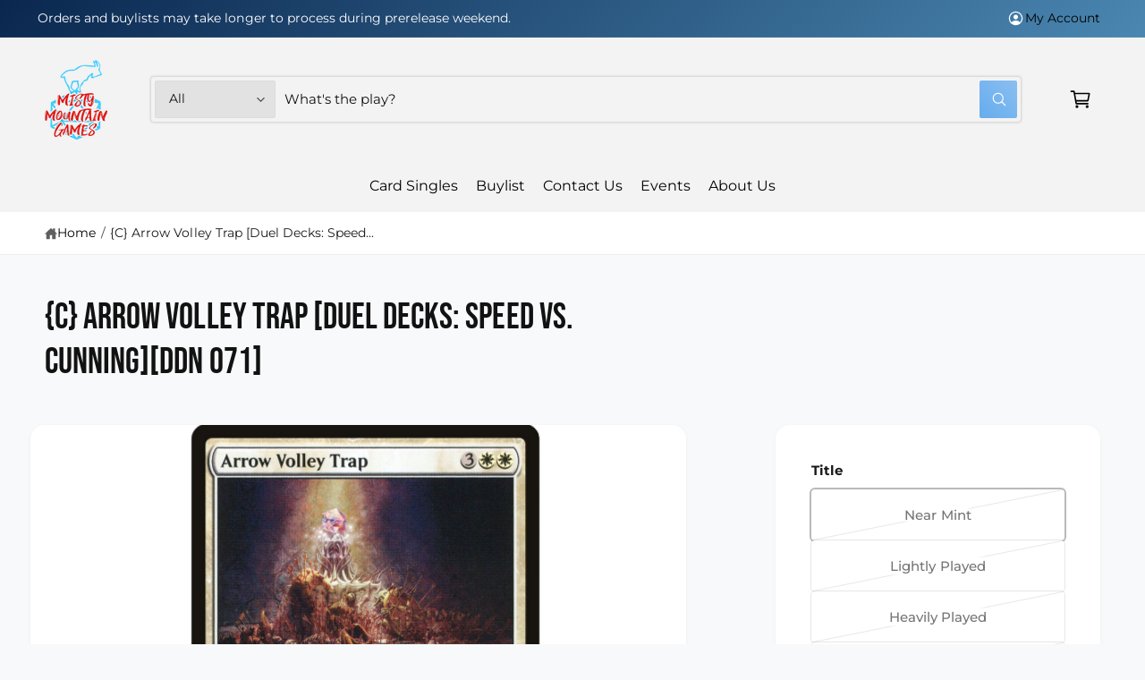

--- FILE ---
content_type: text/css
request_url: https://www.mistymountaingames.com/cdn/shop/t/21/assets/storepass.css?v=29389466154957252511761873925
body_size: 174
content:
.location-button{cursor:pointer;border-radius:100px;padding:1rem 1.5rem;background-color:#fff;border:var(--variant-pills-border-width) solid rgba(var(--color-foreground),var(--variant-pills-border-opacity));border-color:rgba(var(--color-foreground),.1);border-radius:(--variant-pills-radius);margin-right:.5rem;margin-bottom:.5rem}.inventory-display-availability{margin-bottom:1rem}.location-button-selected{background-color:#000;color:#fff;border-color:#000}.store-pass-search-bar-desktop{flex:2;margin-bottom:.5rem;display:block}.store-pass-search-bar-mobile{display:none}.store-pass-product-image-container{background-color:inherit!important}.storepass-products *{font-size:inherit!important}.store-pass-product-cta{height:36px!important}.d-none{display:none}.d-flex{display:flex}.store-pass-nav-ul{background-color:inherit!important}#store-pass-navigation-desktop .store-pass-nav-nav-link{color:#000;font-size:inherit!important}#store-pass-navigation-desktop .store-pass-nav-nav-item svg{display:none}.store-pass-product-tag-oos{background-color:#d2d2d2!important}.store-pass-product-pricing-are{justify-content:space-between}.store-pass-product-vendor{display:none}.store-pass-pagination a{text-decoration:none}.store-pass-products-only-section *{font-size:inherit!important}.storepass-home-collection{margin:0 40px}.storepass-home-collection .store-pass-products-only-section{flex-wrap:inherit!important;width:fit-content!important;overflow:hidden}.storepass-home-collection .store-pass-product-listing-container>div>div{overflow:scroll}.storepass-home-collection .store-pass-product{width:268px!important}.store-pass-product-quantity-section{margin-bottom:.5rem}.store-pass-product-quantity-section input{width:100%}.store-pass-product-quantity-section .text-center{text-align:center}.store-pass-collapsible-menu-content form input{height:auto;padding:3px 0}.store-pass-collapsible-menu-content .btn svg{color:#fff}.store-pass-collapsible-menu-content .btn{height:30px;width:fit-content;line-height:normal;padding:5px;font-size:10px;border-radius:0 5px 5px 0/0px 5px 5px 0px}@media (max-width: 798px){.store-pass-nav-sidebar-header *{color:#000}#store-pass-navigation-mobile{height:50px;width:50px}.store-pass-nav-menu-button{line-height:inherit!important;color:#fff!important;border:none}.store-pass-nav-ul{background-color:#fff!important;width:100%!important}.store-pass-nav-ul .store-pass-nav-nav-link{font-size:inherit!important}.store-pass-filters-mobile a{text-decoration:none}.store-pass-search-bar-desktop{display:none}.store-pass-filters-mobile{justify-content:space-around;align-items:center}.store-pass-filters-mobile div:first-child{background-color:#ccc;border-radius:5px;padding:.45rem .9rem}.store-pass-filters-mobile div:first-child a{background-color:inherit!important;font-weight:700;top:0!important}}.store-pass-search-input{height:41px!important;min-height:41px!important}.store-pass-product-title a{color:inherit!important}.store-pass-product-quantity-section input,.store-pass-product-info select{height:calc(2.2125rem + 2px)!important;min-height:calc(2.2125rem + 2px)!important}.storepass-spinner{display:block!important}#cardListModal *{font-size:1.5rem}.store-pass-nav-menu-button{color:#000!important}
/*# sourceMappingURL=/cdn/shop/t/21/assets/storepass.css.map?v=29389466154957252511761873925 */


--- FILE ---
content_type: text/css
request_url: https://www.mistymountaingames.com/cdn/shop/t/21/assets/standard.css?v=50281092319321182681761850073
body_size: 5242
content:
.section-apps{overflow:hidden}.section:has(.nice-select.open){position:relative;z-index:3}.shopify-policy__container,.shopify-challenge__container,.shopify-email-marketing-confirmation__container{padding-bottom:var(--spacing-section)}.page-margin,.shopify-challenge__container{margin:7rem auto}.tab-active .skip-to-content-link:focus{z-index:9999;position:inherit;overflow:auto;width:auto;height:auto;clip:auto}@media (prefers-reduced-motion){.motion-reduce{transition:none!important;animation:none!important}}table:not([class]),table.theme-table{table-layout:fixed;border-collapse:collapse;font-size:1.4rem;border-style:hidden;box-shadow:inset 0 0 0 .1rem rgba(var(--color-foreground),.2)}table.theme-table{box-shadow:inset 0 0 0 .1rem rgba(var(--color-foreground),.1)}table:not([class]) td,table:not([class]) th{padding:1em;border:.1rem solid rgba(var(--color-foreground),.2)}table.theme-table td,table.theme-table th{padding:.6em .8em;border:.1rem solid rgba(var(--color-foreground),.1);vertical-align:top;font-weight:400}table.theme-table{width:calc(100% - 3px);font-size:var(--c-font-size);margin-left:1px}.theme-table th{width:var(--theme-table-column-width, 60%)}.table--striped tr:nth-child(odd){background-color:rgba(var(--color-foreground),.03)}table.table--lined,table.table--lined_dotted{box-shadow:none}.table--lined th,.table--lined td{border-left:0!important;border-right:0!important}.table--lined_dotted th,.table--lined_dotted td{border-left:0!important;border-right:0!important;border-style:dashed!important}@media screen and (max-width: 749.98px){table.theme-table{white-space:normal!important;overflow-wrap:anywhere}}.link--text:hover{color:rgba(var(--color-foreground),.75)}.animate-arrow .icon-arrow path{transform:translate(-.25rem);transition:transform var(--duration-short) ease}.animate-arrow:hover .icon-arrow path{transform:translate(-.05rem)}.disclosure-has-popup>summary:before,.cart-drawer__overlay,.drawer__overlay{content:"";position:fixed;top:0;right:0;bottom:0;left:0;background-color:#00000080;visibility:hidden;opacity:0;-webkit-backdrop-filter:blur(2px);backdrop-filter:blur(2px);transition:opacity var(--duration-medium),visibility var(--duration-medium)}.disclosure-has-popup>summary.no-background-blur:before{-webkit-backdrop-filter:none;backdrop-filter:none}.disclosure-has-popup.menu-opening>summary:before,.drawer.active .cart-drawer__overlay,body.drawer--open:not(.drawer--open-header) .drawer__overlay,body.drawer--open-header .drawer__header-overlay{visibility:visible;opacity:1}.drawer__overlay:empty{display:block;z-index:5}.drawer__header-overlay:empty{z-index:3}.disclosure-has-popup[open]>summary+*{z-index:100}@media screen and (min-width: 750px){.disclosure-has-popup[open]>summary+*{z-index:4}.facets .disclosure-has-popup[open]>summary+*{z-index:4}}@keyframes pulsate{to{text-shadow:0 0 1px rgb(var(--color-foreground)),0 0 40px rgba(var(--color-accent),1),0 0 80px rgba(var(--color-accent),.8),0 0 90px rgba(var(--color-accent),.7),0 0 100px rgba(var(--color-accent),.5),0 0 150px rgba(var(--color-accent),.4)}0%{text-shadow:0 0 1px rgb(var(--color-foreground)),0 0 38px rgba(var(--color-accent),1),0 0 82px rgba(var(--color-accent),.5),0 0 82px rgba(var(--color-accent),.5),0 0 92px rgba(var(--color-accent),.3),0 0 121px rgba(var(--color-accent),.2)}}@media screen and (prefers-reduced-motion){.italics-glow_pulsating em{animation:none!important}}*:focus{outline:0;box-shadow:none}.tab-active *:focus-visible,.tab-active .nice-select .option.focus,.tab-active .thumbnail-list__item:focus-within,.tab-active .deferred-media__poster:focus-visible .deferred-media__poster-button,.tab-active .discount-gated:focus-within{outline:.2rem solid rgba(var(--color-foreground),.5);outline-offset:.2rem;box-shadow:0 0 0 .3rem rgb(var(--color-background)),0 0 .5rem .4rem rgba(var(--color-foreground),.3)}.tab-active .custom-tab:focus-within{outline-offset:0}.tab-active .pagination__item:focus,.tab-active .custom-tab:focus-within{outline:0;box-shadow:inset 0 0 0 2px rgb(var(--color-foreground),.5)!important}.tab-active .focused,.no-js *:focus{outline:.2rem solid rgba(var(--color-foreground),.5);outline-offset:.3rem;box-shadow:0 0 0 .3rem rgb(var(--color-background)),0 0 .5rem .4rem rgba(var(--color-foreground),.3)}.no-js *:focus:not(:focus-visible){outline:0;box-shadow:none}.tab-active .focused.focus-inset,.tab-active .rte a:focus:focus,.no-js .focus-inset:focus,.tab-active .focus-inset:focus-visible,.tab-active .focus-inner-inset button:focus,.tab-active .rte a:focus:focus-visible{outline:.2rem solid rgba(var(--color-foreground),.5);outline-offset:-.2rem;box-shadow:0 0 .2rem rgba(var(--color-foreground),.3)}.tab-active .focus-inner-inset button:focus{outline:.2rem solid rgb(var(--color-button-text));outline-offset:-.4rem}.tab-active .focus-this-inner-inset:focus,.tab-active a:focus:has(>.card--view-more){outline:.2rem solid rgba(var(--color-foreground),.8);outline-offset:-.6rem;box-shadow:none}.no-js .focus-inset:focus:not(:focus-visible){outline:0;box-shadow:none}.focus-none{box-shadow:none!important;outline:0!important}.tap-target:before,.tap-target--small:before,.rte p>a:only-child:before{content:"";position:absolute;left:50%;top:50%;width:var(--tap-target);height:var(--tap-target);transform:translate(-50%,-50%)}.tap-target--small:before,.rte p>a:only-child:before{width:max(100%,var(--tap-target-small));height:max(100%,var(--tap-target-small))}.scroll-to-top-button{--buttons-border-width: 1px;position:fixed;z-index:999;opacity:0;transition:opacity .3s,transform .3s,visibility .3s!important;transform:translateY(20px);padding:0!important;min-width:0!important;min-height:0!important;width:40px;height:40px;display:flex;bottom:calc(var(--px-mobile) * .5);border:1px solid rgba(var(--color-button-text),.15)!important;border-radius:var(--controls-corner-radius)}scroll-to-top-button.scroll-to-top-button:after{border-radius:var(--controls-corner-radius)}.scroll-to-top-button.bottom-right{right:calc((var(--px-mobile) * .5) + var(--temp-scrollbar-width, 0px))}.scroll-to-top-button.bottom-left{left:calc(var(--px-mobile) * .5)}@media screen and (min-width: 750px){.scroll-to-top-button{bottom:var(--px-mobile)}.scroll-to-top-button.bottom-right{right:calc(var(--px-mobile) + var(--temp-scrollbar-width, 0px))}.scroll-to-top-button.bottom-left{left:var(--px-mobile)}}.scroll-to-top-button.button--secondary{background-color:#ffffffb3;-webkit-backdrop-filter:blur(10px);backdrop-filter:blur(10px)}.scroll-to-top-button svg{width:20px;height:20px;transform:rotate(180deg);position:relative;top:-1px}.scroll-to-top-button.reveal{opacity:1;transform:translateY(0);visibility:visible}body.overflow-hidden .scroll-to-top-button,body:has(.cart-notification.active) .scroll-to-top-button{opacity:0;transform:translateY(20px);visibility:hidden}.button--hover-grow .button:not(.tap-target):before,.button--hover-grow .shopify-challenge__button:before,.button--hover-grow .customer button:before,.button--hover-grow .shopify-payment-button__button--unbranded:before,.button--hover-grow .shopify-payment-button [role=button]:before,.button--hover-grow .cart__dynamic-checkout-buttons [role=button]:before{content:"";position:absolute;top:0;right:0;bottom:0;left:0;z-index:-1;border-radius:var(--buttons-radius-outset);box-shadow:var(--shadow-horizontal-offset) var(--shadow-vertical-offset) var(--shadow-blur-radius) rgba(var(--color-shadow),var(--shadow-opacity))}.button--hover-grow .button:not([disabled]):hover:after,.button--hover-grow .shopify-challenge__button:hover:after,.button--hover-grow .customer button:hover:after,.button--hover-grow .shopify-payment-button__button--unbranded:hover:after{box-shadow:0 0 0 calc(var(--buttons-border-width) + 1px) rgba(var(--color-button-text),var(--border-opacity)),0 0 0 calc(var(--buttons-border-width) + 1px) rgba(var(--color-button),var(--alpha-button-background))}@media (hover: hover) and (pointer: fine){.button-control:not([disabled]):hover,.button-control-colors:not([disabled]):not(.slider-buttons__inner):hover,.slideshow__controls .slider-button--prev:hover,.slideshow__controls .slider-button--next:hover{background-color:#f8f8f8!important}}.button:focus-visible,.button:focus,.button.focused,.shopify-payment-button__button--unbranded:focus-visible,.shopify-payment-button [role=button]:focus-visible,.shopify-payment-button__button--unbranded:focus,.shopify-payment-button [role=button]:focus{outline:0;box-shadow:0 0 0 .3rem rgb(var(--color-background)),0 0 0 .5rem rgba(var(--color-foreground),.5),0 0 .5rem .4rem rgba(var(--color-foreground),.3)}.button:focus:not(:focus-visible):not(.focused),.shopify-payment-button__button--unbranded:focus:not(:focus-visible):not(.focused),.shopify-payment-button [role=button]:focus:not(:focus-visible):not(.focused){box-shadow:inherit}.field:hover.field:after,.select:hover.select:after,.select__select:hover.select__select:after,.customer .field:hover.field:after,.customer select:hover.select:after{box-shadow:0 0 0 var(--inputs-border-width) rgba(var(--color-foreground),1);outline:0;border-radius:var(--inputs-radius)}.select:hover .icon-caret{opacity:1}.tab-active .field__input:focus-visible,.tab-active .select__select:focus-visible,.tab-active .customer .field input:focus-visible,.tab-active .customer select:focus-visible,.tab-active .localization-form__select:focus-visible.localization-form__select:after{box-shadow:0 0 0 calc(.1rem + var(--inputs-border-width)) rgba(var(--color-foreground));outline:0;border-radius:var(--inputs-radius)}.tab-active .field__input:focus,.tab-active .select__select:focus,.tab-active .customer .field input:focus,.tab-active .customer select:focus,.tab-active .localization-form__select:focus.localization-form__select:after{box-shadow:0 0 0 calc(.1rem + var(--inputs-border-width)) rgba(var(--color-foreground));outline:0;border-radius:var(--inputs-radius)}.form__label{display:block;margin-bottom:.6rem}.form__message{align-items:flex-start;display:inline-flex;font-size:1.4rem;line-height:1;margin-top:-1rem;margin-bottom:3rem}.form__message.items-center{align-items:center}.form__message--large{font-size:1.6rem}.customer .field .form__message{font-size:1.4rem;text-align:left}.form__message .icon,.customer .form__message svg{flex-shrink:0;height:2.4rem;margin-right:.5rem;width:2.4rem}.form__message--large .icon,.customer .form__message svg{height:1.8rem;width:1.8rem;margin-right:1rem;margin-top:-.1rem}.customer .field .form__message svg{align-self:start}.form-status{margin:0;font-size:1.6rem}.form-status-list{padding:0;margin:2rem 0 4rem}.form-status-list li{list-style-position:inside}.form-status-list .link:first-letter{text-transform:capitalize}.loading__spinner{position:absolute;z-index:1;width:1.8rem}.loading__spinner{width:1.8rem;display:inline-block}.spinner{animation:rotator 1.4s linear infinite}@keyframes rotator{0%{transform:rotate(0)}to{transform:rotate(270deg)}}.path{stroke-dasharray:280;stroke-dashoffset:0;transform-origin:center;stroke:rgb(var(--color-foreground));animation:dash 1.4s ease-in-out infinite}@media screen and (forced-colors: active){.path{stroke:CanvasText}}@keyframes dash{0%{stroke-dashoffset:280}50%{stroke-dashoffset:75;transform:rotate(135deg)}to{stroke-dashoffset:280;transform:rotate(450deg)}}.loading__spinner:not(.hidden)+.cart-item__price-wrapper,.loading__spinner:not(.hidden)~cart-remove-button{opacity:50%}.loading__spinner:not(.hidden)~cart-remove-button{pointer-events:none;cursor:default}.quantity{color:rgba(var(--color-foreground));position:relative;width:120px;display:flex;border-radius:var(--inputs-radius);min-height:calc((var(--inputs-border-width) * 2) + 4rem)}.quantity:after{pointer-events:none;content:"";position:absolute;top:var(--inputs-border-width);right:var(--inputs-border-width);bottom:var(--inputs-border-width);left:var(--inputs-border-width);border:.1rem solid transparent;border-radius:var(--inputs-radius);box-shadow:0 0 0 var(--inputs-border-width) rgba(var(--color-foreground),calc(var(--inputs-border-opacity) * .8));transition:box-shadow var(--duration-short) ease;z-index:1}.quantity:before{background:rgb(var(--color-background));pointer-events:none;content:"";position:absolute;top:0;right:0;bottom:0;left:0;border-radius:var(--inputs-radius-outset);box-shadow:var(--inputs-shadow-horizontal-offset) var(--inputs-shadow-vertical-offset) var(--inputs-shadow-blur-radius) rgba(var(--color-shadow),var(--inputs-shadow-opacity));z-index:-1}.quantity--squidge{--color-foreground: var(--color-secondary-button-text);display:grid;grid-template-areas:"input increase" "input decrease";grid-template-columns:1fr auto;width:84px;min-height:49px}quick-order-list .quantity--squidge{width:auto}@media screen and (min-width: 990px){.quantity--squidge{width:90px}}.product-form .quantity--squidge{min-height:0}.quantity--squidge .quantity__input{grid-area:input}.quantity--squidge .quantity__button-decrease{grid-area:decrease;border-bottom-right-radius:var(--inputs-radius);margin-left:0!important}.quantity--squidge .quantity__button-increase{grid-area:increase;border-top-right-radius:var(--inputs-radius);border-bottom:var(--inputs-border-width) solid rgba(var(--color-foreground),.2)}.quantity--squidge .quantity__button-increase svg{grid-area:increase;border-top-right-radius:var(--inputs-radius);transform:scale(-1)}.quantity--squidge .quantity__button{width:28px;background-color:rgba(var(--color-foreground),.05);opacity:1;border-left:var(--inputs-border-width) solid rgba(var(--color-foreground),.2);margin-top:0;margin-bottom:0}.quantity--squidge-rounded .quantity__button{width:32px}.quantity--squidge-rounded .quantity__button svg{position:relative;left:-2px}.quantity--squidge .quantity__button.disabled svg{opacity:.3}.quantity--squidge .quantity__button:not(.disabled):hover{background-color:rgba(var(--color-foreground),.09)}.quantity--squidge .quantity__button:not(.disabled):active{background-color:rgba(var(--color-foreground),.15)}.quantity--squidge .quantity__button svg{width:1.4rem}.quantity__input{color:currentColor;font-family:var(--font-body-family);font-style:var(--font-body-style);font-size:1.4rem;font-weight:500;opacity:.85;text-align:center;background-color:transparent;border:0;padding:0 .5rem;width:100%;flex-grow:1;-webkit-appearance:none;appearance:none;min-width:50px;max-width:90px}.quantity__button{width:var(--tap-target);flex-shrink:0;font-size:1.8rem;border:0;background-color:transparent;cursor:pointer;display:flex;align-items:center;justify-content:center;color:rgb(var(--color-foreground));position:relative;padding:0}.quantity__button:first-child{margin-left:calc(var(--inputs-border-width))}.quantity__button:last-child{margin-right:calc(var(--inputs-border-width))}.quantity__button svg{width:1.8rem;pointer-events:none}.tab-active .quantity__button:focus-visible,.tab-active .quantity__input:focus-visible{z-index:2}.tab-active .quantity__button:focus,.tab-active .quantity__input:focus{z-index:2}.quantity__input:-webkit-autofill,.quantity__input:-webkit-autofill:hover,.quantity__input:-webkit-autofill:active{box-shadow:0 0 0 10rem rgb(var(--color-background)) inset!important;-webkit-box-shadow:0 0 0 10rem rgb(var(--color-background)) inset!important}.quantity__input::-webkit-outer-spin-button,.quantity__input::-webkit-inner-spin-button{-webkit-appearance:none;margin:0}.quantity__input[type=number]{-moz-appearance:textfield}.quantity__rules{margin-top:.5rem;position:relative;font-size:1.2rem}.quantity__rules .caption{display:inline-block;margin-top:0;margin-bottom:0}.quantity__rules .divider+.divider:before{content:"\2022";margin:0 .5rem}.quantity__rules-cart{position:relative;font-weight:400;margin-left:.3em}section.product__info-container .loading__spinner:not(.hidden)~*,.quantity__rules-cart .loading__spinner:not(.hidden)~*{visibility:hidden}details:not([open])>.header__icon--menu .icon-close,details[open]>.header__icon--menu .icon-hamburger{visibility:hidden;opacity:0}.js details[open]:not(.menu-opening)>.header__icon--menu .icon-close{visibility:hidden}.js details[open]:not(.menu-opening)>.header__icon--menu .icon-hamburger{visibility:visible;opacity:1}details[open]>.header__submenu{z-index:1}details[open]>.header__menu-item .icon-caret{transform:rotate(180deg)}.global-settings-popup,.header__submenu.global-settings-popup{border-radius:var(--popup-corner-radius);border-color:rgba(var(--color-foreground),var(--popup-border-opacity));border-style:solid;border-width:var(--popup-border-width);box-shadow:var(--popup-shadow-horizontal-offset) var(--popup-shadow-vertical-offset) var(--popup-shadow-blur-radius) rgba(var(--color-shadow),var(--popup-shadow-opacity));z-index:-1}.header__submenu{overflow:auto;max-height:calc(100vh - var(--header-bottom-position-desktop, 20rem) - 4rem)}.header__submenu.list-menu{padding:1rem 0}.header__submenu .header__submenu{background-color:rgba(var(--color-foreground),.01);box-shadow:inset 0 10px 8px -10px rgba(var(--color-foreground),.06),inset 0 -10px 8px -10px rgba(var(--color-foreground),.06);padding:1.5rem 0 1.5rem .5rem;font-size:.95em;margin:1rem 0;transition:transform .3s .05s,opacity .4s,visibility .4s;visibility:hidden;opacity:0;transform:translateY(-20px)}.header__submenu:has([aria-expanded=true]) .header__submenu,.shopify-design-mode .header__submenu .header__submenu{visibility:visible;opacity:1;transform:translateY(0)}.header__submenu .header__menu-item:after{right:2rem}.header__submenu .header__menu-item{justify-content:space-between;padding:.8rem 2rem}.list-menu--disclosure .list-menu__item .icon-caret{position:absolute;right:2rem}.header__submenu .icon-caret{flex-shrink:0;margin-left:1rem;position:static}header-menu>details,details-disclosure>details{position:relative}custom-accordion,.custom-accordion{--open-duration: var(--duration-medium);display:block;-webkit-user-select:none;user-select:none}.custom-accordion .custom-accordion__panel,custom-accordion .custom-accordion__panel{overflow:hidden;transition:height var(--open-duration) var(--cubic-bezier-ease-out-slow)}.accordion__content--spacer{display:inline-block!important;width:2em}@keyframes animateMenuOpen{0%{opacity:0;transform:scale3d(.9,.9,1)}to{opacity:1;transform:scaleZ(1)}}.list-menu--right{right:0}.list-menu--disclosure{position:absolute;min-width:100%;width:25rem;border:1px solid rgba(var(--color-foreground),.2)}.list-menu--disclosure:focus{outline:none}.list-menu--disclosure.localization-selector{max-height:18rem;overflow:auto;width:10rem;padding:.5rem}.no-js details[open] .modal__toggle{position:absolute;z-index:5}.no-js details[open] svg.modal__toggle-close{display:flex;z-index:1;height:2.6rem;width:2.6rem}.no-js details[open] .modal__toggle-open{display:none}.no-js .modal__close-button.link{display:none}.modal__close-button.link{display:flex;justify-content:center;align-items:center;padding:0rem;height:4.4rem;width:4.4rem;background-color:transparent}.modal__close-button .icon{width:2.6rem;height:2.6rem}.modal__content{position:absolute;top:0;left:0;right:0;bottom:0;background:rgb(var(--color-background));z-index:4;display:flex;justify-content:center;align-items:center}.media-modal,.image-magnify-full-size{cursor:url('data:image/svg+xml,<svg xmlns="http://www.w3.org/2000/svg" viewBox="0 0 56 56" fill="none" width="44" height="44"><path d="M56 28C56 12.536 43.464 0 28 0S0 12.536 0 28s12.536 28 28 28 28-12.536 28-28Z" fill="%23fff"/><path d="M55.5 28C55.5 12.812 43.188.5 28 .5S.5 12.812.5 28 12.812 55.5 28 55.5 55.5 43.188 55.5 28Z" style="stroke: rgb(226, 226, 226);"/><path fill="none" stroke-linecap="round" stroke-linejoin="round" d="M 35 35 L 21 21 M 35 21 L 21 35" style="stroke: rgb(86, 88, 91); stroke-width: 2px;"/></svg>') 22 22,zoom-out}.media-modal .deferred-media{cursor:initial}@media screen and (min-width: 750px){.side-drawers-inset .popup-modal--side .popup-modal__content,.side-drawers-inset pickup-availability-drawer,.side-drawers-inset .drawer__inner,.side-drawers-inset .mobile-facets__inner{--modal-gutter: var(--px-mobile);top:var(--modal-gutter);right:var(--modal-gutter);height:calc(100% - (var(--modal-gutter) * 2));max-width:46rem!important;border-radius:var(--popup-corner-radius)}.popup-modal--side .popup-modal__content{max-width:46rem!important}.popup-modal--side .rte .responsive-table{display:flex;overflow:auto;-webkit-overflow-scrolling:touch;padding:1px;max-width:100%}.popup-modal--side .rte .responsive-table>table{flex-shrink:0;min-width:100%;width:auto}}details[open]>.search-modal{opacity:1;transform:translateY(0)}details[open] .modal-overlay{display:block}details[open] .modal-overlay:after{position:absolute;content:"";background:#00000080;top:100%;left:0;right:0;-webkit-backdrop-filter:blur(2px);backdrop-filter:blur(2px);height:100vh}.no-js details[open]>.header__icon--search{top:1rem;right:.5rem}.search-modal{opacity:0;border-bottom:.1rem solid rgba(var(--color-foreground),.08);height:auto;position:fixed;bottom:auto;top:0;padding:3rem var(--px-mobile);transform:translateY(-50%);transition:opacity .2s,transform .2s var(--cubic-bezier-slide-in)}.search-modal__content{display:flex;align-items:center;justify-content:center;width:100%;height:100%;line-height:calc(1 + .8 / var(--font-body-scale));position:relative}.search-modal__content-bottom{bottom:calc((var(--inputs-margin-offset) / 2))}@media screen and (max-width: 989.98px){.header--keep-mobile-search predictive-search .field{transition:max-width .3s;max-width:100%}.header--keep-mobile-search predictive-search:focus-within .field{max-width:calc(100% - 3.8rem)}predictive-search .modal__close-button,.search-modal__form+.modal__close-button{transition:opacity .2s,visibility .2s;top:4px;right:0;width:2.4rem!important}.header--keep-mobile-search predictive-search .search-modal__form:focus-within .inline-search__close-button{transition-delay:.15s;opacity:1;visibility:visible}}.notification-message{padding-top:.75rem;padding-bottom:.75rem;border:1px solid rgba(var(--color-foreground),.1);border-radius:var(--promo-corner-radius)}.notification-message:has(.rte>span:not(.hidden):empty),.notification-message:has(.rte>span):not(:has(.rte>span:not(.hidden):not(:empty))){display:none}closable-element .notification-message{padding-right:var(--tap-target)}.notification-message .icon{fill:currentColor}.notification-message .icon-close{width:1.5em}.announcement-bar-slider--fade-in-next .announcement-bar__message,.announcement-bar-slider--fade-in-previous .announcement-bar__message,.announcement-bar-slider--fade-out-next .announcement-bar__message,.announcement-bar-slider--fade-out-previous .announcement-bar__message{animation-duration:var(--duration-announcement-bar);animation-timing-function:ease-in-out;animation-fill-mode:forwards}.announcement-bar-slider--fade-in-next .announcement-bar__message{--announcement-translate-from: -1.5rem;opacity:0;animation-name:translateAnnouncementSlideIn;animation-delay:var(--duration-announcement-bar)}.announcement-bar-slider--fade-in-previous .announcement-bar__message{--announcement-translate-from: 1.5rem;opacity:0;animation-name:translateAnnouncementSlideIn;animation-delay:var(--duration-announcement-bar)}.announcement-bar-slider--fade-out-next .announcement-bar__message{--announcement-translate-to: 1.5rem;animation-name:translateAnnouncementSlideOut}.announcement-bar-slider--fade-out-previous .announcement-bar__message{--announcement-translate-to: -1.5rem;animation-name:translateAnnouncementSlideOut}@keyframes translateAnnouncementSlideIn{0%{opacity:0;visibility:hidden;transform:translate(var(--announcement-translate-from))}to{opacity:1;visibility:visible;transform:translate(0)}}@keyframes translateAnnouncementSlideOut{0%{opacity:1;visibility:visible;transform:translate(0)}to{opacity:0;visibility:hidden;transform:translate(var(--announcement-translate-to))}}@media screen and (min-width: 750px){@keyframes translateAnnouncementSlideIn{0%{opacity:0;visibility:hidden;transform:translateY(-1.5rem)}to{opacity:1;visibility:visible;transform:translateY(0)}}@keyframes translateAnnouncementSlideOut{0%{opacity:1;visibility:visible;transform:translateY(0)}to{opacity:0;visibility:hidden;transform:translateY(1.5rem)}}}.badge--sold-out{--color-badge-foreground: var(--badge-sold-out-foreground);--color-badge-border: var(--badge-sold-out-border);--color-badge-background: var(--badge-sold-out-background)}.badge--custom{--color-badge-foreground: var(--badge-custom-foreground);--color-badge-border: var(--badge-custom-border);--color-badge-background: var(--badge-custom-background)}.badge--new{--color-badge-foreground: var(--badge-new-foreground);--color-badge-border: var(--badge-new-border);--color-badge-background: var(--badge-new-background)}.badge--preorder{--color-badge-foreground: var(--badge-preorder-foreground);--color-badge-border: var(--badge-preorder-border);--color-badge-background: var(--badge-preorder-background)}.badge--bulk{--color-badge-foreground: var(--badge-bulk-foreground);--color-badge-border: var(--badge-bulk-border);--color-badge-background: var(--badge-bulk-background)}.badge--sale{--color-badge-foreground: var(--badge-sale-foreground);--color-badge-border: var(--badge-sale-border);--color-badge-background: var(--badge-sale-background)}.badge{display:inline-block;padding:.7rem 1.1rem .6rem;background:var(--color-badge-background);color:rgba(var(--color-badge-foreground));font-size:var(--badge-text-size);line-height:calc(var(--badge-text-size) * 1.1);font-weight:var(--badge-text-weight);border:var(--badge-border-width) var(--badge-border-style) rgba(var(--color-badge-border));word-break:break-word}.badge--pill{border-radius:2rem}.badge--angled{transform:skew(165deg);border-radius:4px}.badge--rounded{border-radius:3px}.bmrk-tags li{color:rgb(var(--color-highlight-badge, var(--color-foreground)));border:1px solid rgb(var(--color-highlight-badge, var(--color-foreground)),.3);border-radius:3px;line-height:1.1em;padding:.2em .3em}.highlight-badge--unavailable{position:relative;opacity:.6}.highlight-badge--unavailable:after{content:"";position:absolute;top:0;right:0;bottom:0;left:0;background:linear-gradient(to top left,transparent calc(50% - 1px),rgba(var(--color-highlight-badge, var(--color-foreground)),.3) 50%,rgba(var(--color-highlight-badge, var(--color-foreground)),.3) 50%,transparent calc(50% + 1px)) no-repeat;border-radius:inherit}.bmrk-tags--phat li{padding:.4em .5em}.metafield-csv-lists ul.metafield-single_line_text_field-array{list-style-type:none;padding:0;display:block}.metafield-csv-lists ul.metafield-single_line_text_field-array li{display:inline-block;padding:0;margin:0}.metafield-csv-lists ul.metafield-single_line_text_field-array li:before{display:none}.metafield-csv-lists ul.metafield-single_line_text_field-array li:after{content:",";padding-right:.5ch}.metafield-csv-lists ul.metafield-single_line_text_field-array li:last-child:after{content:""}.promo-card{text-decoration:none}.promo-card,.promo-image,a.promo-card--text-container:after,a.promo-card--text-container .media{border-radius:var(--promo-corner-radius)}.promo-card--text__heading{line-height:1.3em;font-weight:500;color:rgb(var(--color-accent))}.promo-card--text__text{font-size:1.4rem;line-height:1.5em;opacity:.7;color:rgb(var(--color-foreground),.75)}.promo-card--text-container{column-gap:2rem}a.promo-card--text-container{color:currentColor;text-decoration:none;position:relative;display:block}a.promo-card--text-container:after{content:"";position:absolute;top:-10px;right:-10px;bottom:-10px;left:-10px;z-index:-1;background-color:rgba(var(--color-accent),.08);border:.1rem solid rgba(var(--color-accent),.04);opacity:0;transform:scale(.97);transition:opacity var(--duration-medium),transform var(--duration-medium)}a.promo-card--text-container:hover:after{opacity:1;transform:scale(1)}.promo-card--grid{display:grid}.promo-card--image .rte{background-image:none;-webkit-background-clip:border-box;-webkit-text-fill-color:currentColor}.promo-card--image .rte p,.rte--compact p{margin-top:0;line-height:1.3em}.promo-card--image .rte :is(h1,h2,h3,h4,h5,h6):not(:last-child),.rte--compact :is(h1,h2,h3,h4,h5,h6):not(:last-child){margin-bottom:.2em}div:has(>.product__inventory:empty){display:none}.product__inventory{display:flex;align-items:center;gap:.4em}.product__inventory svg{flex-shrink:0}@keyframes pulse{0%{transform:scale(.5);opacity:0}30%{transform:scale(1);opacity:1}to{transform:scale(1);opacity:0}}.product__inventory .bg-circle{animation:pulse 3s infinite;transform-origin:center}.product__inventory.product__inventory--pill{background-color:rgb(var(--inventory-color),.07);border:1px solid rgb(var(--inventory-color),.1);color:rgb(var(--inventory-color),1);display:inline-flex;align-items:center;padding:.25em .8em .25em .5em;border-radius:3px}.product__inventory.product__inventory--pill.t8,.product__inventory.product__inventory--pill.t7{padding:.2em .6em .2em .3em;gap:.1em}.product__inventory.product__inventory--pill.t8 svg,.product__inventory.product__inventory--pill.t7 svg{transform:scale(.8)}.product__inventory:has(.product-inventory--low){--inventory-color: var(--inventory-stock-low-color)}.product__inventory:has(.product-inventory--continue){--inventory-color: var(--inventory-stock-continue-color)}.product__inventory:has(.product-inventory--normal){--inventory-color: var(--inventory-stock-normal-color)}.product__inventory:has(.product-inventory--out){--inventory-color: var(--inventory-stock-out-color)}.custom-payment-icon{border-radius:2px}
/*# sourceMappingURL=/cdn/shop/t/21/assets/standard.css.map?v=50281092319321182681761850073 */
